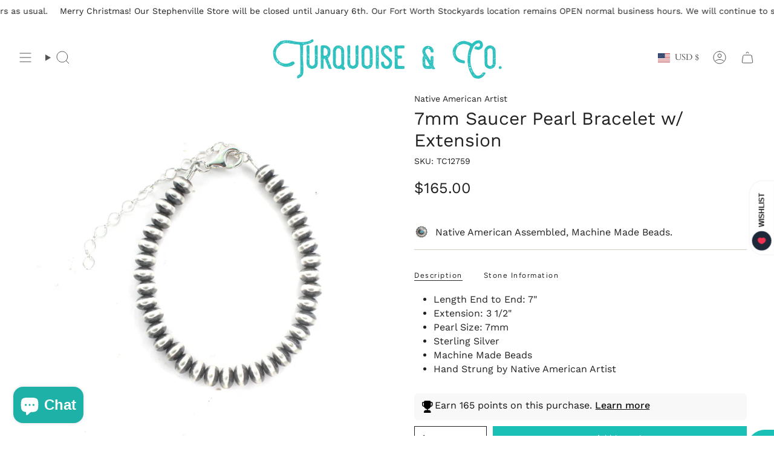

--- FILE ---
content_type: text/html; charset=utf-8
request_url: https://turquoiseandco.com/products/7mm-saucer-pearl-bracelet-w-extention?variant=40553817538629&section_id=api-product-location
body_size: 71
content:
<div id="shopify-section-api-product-location" class="shopify-section">

<div
  class="location-info-wrapper"
  data-product="7mm Saucer Pearl Bracelet w/ Extension"
  data-variant="40553817538629"
>
  <template>
    <p>variant: Default Title</p>
    <p>variant Id: 40553817538629</p>
    <p>fort worth: false</p>
    <p>home office: true</p>
    <p>btnText: Add to cart</p>
  </template>
  <!-- Display notice only if Home Office is false and Fort Worth is true -->
  
</div>

<p id="call-to-action">Add to cart</p>
</div>

--- FILE ---
content_type: text/html; charset=utf-8
request_url: https://turquoiseandco.com/variants/40553817538629/?section_id=api-pickup-availability
body_size: 651
content:
<div id="shopify-section-api-pickup-availability" class="shopify-section">
<popup-component>
    <div class="pickup__preview pickup__preview--primary"><svg aria-hidden="true" focusable="false" role="presentation" class="icon icon-check" viewBox="0 0 24 24"><path d="m5 13 4 4L19 7" stroke="#000" stroke-linecap="round" stroke-linejoin="round"/></svg><div class="pickup__info"><p class="pickup__info__text">
            Pickup available at <strong>Home Office</strong>
          </p>
          <p class="pickup__info__timing small">
            Usually ready in 2-4 days
          </p>
          <button
            id="ShowPickupAvailabilityDrawer"
            class="pickup__button text-link small"
            aria-haspopup="dialog"
            data-popup-open
          >View store information
</button></div>
    </div>

    <dialog
      class="drawer"
      aria-modal="true"
      aria-labelledby="PickupAvailabilityHeading"
      data-pickup-drawer
      data-scroll-lock-required
    >
      <form method="dialog">
        <button class="visually-hidden no-js" aria-label="Close"></button>
      </form>

      <div class="drawer__inner" data-scroll-lock-scrollable>
        <div class="drawer__head">
          <h3 class="caps" id="PickupAvailabilityHeading">Pickup options</h3>

          <button
            type="button"
            class="drawer__close"
            data-popup-close
            autofocus
            aria-label="Close"
          ><svg aria-hidden="true" focusable="false" role="presentation" class="icon icon-cancel" viewBox="0 0 24 24"><path d="M6.758 17.243 12.001 12m5.243-5.243L12 12m0 0L6.758 6.757M12.001 12l5.243 5.243" stroke="currentColor" stroke-linecap="round" stroke-linejoin="round"/></svg></button>
        </div>

        <div class="drawer__body" data-pickup-drawer-body data-scroll-lock-scrollable>
          <div class="pickup__product__wrap">
            <p class="pickup__product__title">7mm Saucer Pearl Bracelet w/ Extension</p></div>

          <ul
            class="pickup__list"
            role="list"
            aria-label="Pickup options"
            data-store-availability-drawer-content
            tabindex="0"
          ><li class="pickup__list__item">
                <p class="strong"><svg aria-hidden="true" focusable="false" role="presentation" class="icon icon-check" viewBox="0 0 24 24"><path d="m5 13 4 4L19 7" stroke="#000" stroke-linecap="round" stroke-linejoin="round"/></svg>Home Office
                </p><p class="small">
                    <em>Pickup available,
                      usually ready in 2-4 days</em>
                  </p><address class="pickup__address">
                  <p>117 South Graham Street<br>Stephenville TX 76401<br>United States</p>
<a aria-label="+ 1 2 5 4 9 6 4 7 6 1 7" href="tel:+12549647617">+12549647617</a></address>
              </li></ul>
        </div>
      </div>
    </dialog>
  </popup-component></div>

--- FILE ---
content_type: text/css
request_url: https://turquoiseandco.com/cdn/shop/t/49/assets/custom.css?v=56722549285560766121758954956
body_size: -527
content:
.location-info-wrapper{margin-bottom:10px}.info-message{padding:8px}.info-message p{margin:0}.info-message a{color:inherit;background:none!important;-webkit-text-fill-color:unset!important}.info-message a:after{--main-color: #ffffff}.small-pickup-msg{font-size:12px;font-weight:600;color:red}
/*# sourceMappingURL=/cdn/shop/t/49/assets/custom.css.map?v=56722549285560766121758954956 */
